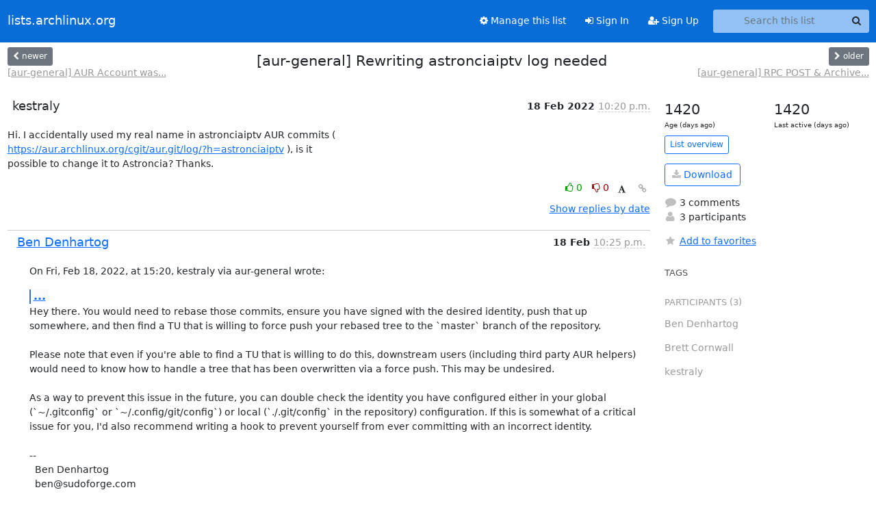

--- FILE ---
content_type: text/html; charset=utf-8
request_url: https://lists.archlinux.org/hyperkitty/list/aur-general@lists.archlinux.org/thread/GJS3W3TKU4J73TCS3QWYTFUKZPZJHWHH/
body_size: 4576
content:





<!DOCTYPE HTML>
<html>
    <head>
        <meta http-equiv="Content-Type" content="text/html; charset=UTF-8" />
        <meta name="viewport" content="width=device-width, initial-scale=1.0" />
        <meta name="ROBOTS" content="INDEX, FOLLOW" />
        <title>
[aur-general] Rewriting astronciaiptv log needed - Aur-general - lists.archlinux.org
</title>
        <meta name="author" content="" />
        <meta name="dc.language" content="en" />
        <link rel="shortcut icon" href="/static/hyperkitty/img/favicon.ico" />
        <link rel="stylesheet" href="/static/hyperkitty/libs/jquery/smoothness/jquery-ui-1.13.1.min.css" type="text/css" media="all" />
        <link rel="stylesheet" href="/static/hyperkitty/libs/fonts/font-awesome/css/font-awesome.min.css" type="text/css" media="all" />
        <link rel="stylesheet" href="/static/CACHE/css/output.e5bf37f52345.css" type="text/css" media="all"><link rel="stylesheet" href="/static/CACHE/css/output.e68c4908b3de.css" type="text/css"><link rel="stylesheet" href="/static/CACHE/css/output.60693ec958f7.css" type="text/css" media="all">
         
        
        

    </head>

    <body>

    


    <nav class="navbar sticky-top navbar-expand-md mb-2" id="navbar-main">
        <div class="container-xxl">
            <div class="navbar-header"> <!--part of navbar that's always present-->
                <button type="button" class="navbar-toggler collapsed" data-bs-toggle="collapse" data-bs-target=".navbar-collapse">
                    <span class="fa fa-bars"></span>
                </button>
                <a class="navbar-brand" href="/archives/">lists.archlinux.org</a>

            </div> <!-- /navbar-header -->
            <div class="d-flex">
                <div class="auth dropdown d-md-none">
                        
                </div>
                
                <a  href="/accounts/login/?next=/hyperkitty/list/aur-general%40lists.archlinux.org/thread/GJS3W3TKU4J73TCS3QWYTFUKZPZJHWHH/" class="nav-link d-md-none">
                    <span class="fa fa-sign-in"></span>
                    Sign In
                </a>
                <a  href="/accounts/signup/?next=/hyperkitty/list/aur-general%40lists.archlinux.org/thread/GJS3W3TKU4J73TCS3QWYTFUKZPZJHWHH/" class="nav-link d-md-none">
                    <span class="fa fa-user-plus"></span>
                    Sign Up
                </a>
                
            </div>
            <div class="navbar-collapse collapse justify-content-end"> <!--part of navbar that's collapsed on small screens-->
                <!-- show dropdown for smaller viewports b/c login name/email may be too long -->
                <!-- only show this extra button/dropdown if we're in small screen sizes -->
            
                
                <a href="/mailman3/lists/aur-general.lists.archlinux.org/" class="nav-link">
                    <span class="fa fa-cog"></span>
                    Manage this list
                </a>
                
            
            
            <a  href="/accounts/login/?next=/hyperkitty/list/aur-general%40lists.archlinux.org/thread/GJS3W3TKU4J73TCS3QWYTFUKZPZJHWHH/" class="nav-link d-none d-md-block">
                <span class="fa fa-sign-in"></span>
                Sign In
            </a>
            <a  href="/accounts/signup/?next=/hyperkitty/list/aur-general%40lists.archlinux.org/thread/GJS3W3TKU4J73TCS3QWYTFUKZPZJHWHH/" class="nav-link d-none d-md-block">
                <span class="fa fa-user-plus"></span>
                Sign Up
            </a>
            
                <form name="search" method="get" action="/archives/search" class="navbar-form navbar-right my-2 my-lg-2 ms-2" role="search">
                    <input type="hidden" name="mlist" value="aur-general@lists.archlinux.org" />
                    <div class="input-group">
                    <input name="q" type="text" class="form-control rounded-4 search"
                            
                                placeholder="Search this list"
                                aria-label="Search this list"
                            
                            
                            />
                    <button class="btn search-button" aria-label="Search"><span class="fa fa-search"></span></button>
                    </div>
                </form>
                <!-- larger viewports -->
                <ul class="nav navbar-nav auth d-none d-md-flex">
                    
                </ul>
            </div> <!--/navbar-collapse -->
        </div><!-- /container for navbar -->
    </nav>

    

     <div class="modal fade" tabindex="-1" role="dialog" id="keyboard-shortcuts">
       <div class="modal-dialog" role="document">
         <div class="modal-content">
           <div class="modal-header">
             <button type="button" class="close" data-dismiss="modal" aria-label="Close"><span aria-hidden="true">&times;</span></button>
             <h4 class="modal-title">Keyboard Shortcuts</h4>
           </div>
           <div class="modal-body">
             <h3>Thread View</h3>
             <ul>
               <li><code>j</code>: Next unread message </li>
               <li><code>k</code>: Previous unread message </li>
               <li><code>j a</code>: Jump to all threads
               <li><code>j l</code>: Jump to MailingList overview
             </ul>
           </div>
         </div><!-- /.modal-content -->
       </div><!-- /.modal-dialog -->
     </div><!-- /.modal -->

     <div class="container-xxl" role="main">
        

<div class="row view-thread d-flex">

        <!-- thread header: navigation (older/newer), thread title -->
        <div class="thread-header">
          <div class="d-flex">
            
            <div>
                
                <a id="next-thread" class="btn btn-secondary btn-sm "
                        title="[aur-general] AUR Account was Suspended"
                        href="/archives/list/aur-general@lists.archlinux.org/thread/PD46TBMEEWXEDJLMCJLIQIR5IHRO6RZU/">
                    <span class="fa fa-chevron-left"></span>
                    <span class="d-none d-md-inline">newer</span>
                </a>
                <br />
                <a href="/archives/list/aur-general@lists.archlinux.org/thread/PD46TBMEEWXEDJLMCJLIQIR5IHRO6RZU/"
                title="[aur-general] AUR Account was Suspended" class="thread-titles d-none d-md-block">
                    [aur-general] AUR Account was...
                </a>
               
            </div>
            <div class="flex-grow-1">
                <h3>[aur-general] Rewriting astronciaiptv log needed</h3>
            </div>
            <div class="right">
                <a id="prev-thread" class="btn btn-secondary btn-sm "
                    
                    title="[aur-general] RPC POST &amp; Archive Checksums"
                    href="/archives/list/aur-general@lists.archlinux.org/thread/ZJSMXXKSZH7RYEJB3QH6DA4IPT764OST/"
                    >
                    <span class="fa fa-chevron-right"></span>
                    <span class="d-none d-md-inline">older</span>
                </a><br />
                
                <a href="/archives/list/aur-general@lists.archlinux.org/thread/ZJSMXXKSZH7RYEJB3QH6DA4IPT764OST/"
                    title="[aur-general] RPC POST &amp; Archive Checksums" class="thread-titles d-none d-md-block">
                    [aur-general] RPC POST &amp; Archive...
                </a>
                
            </div>
          </div>
         
         </div>
        </div> <!-- /thread-header -->

        <div class="row">
            <div class="col-sm-12 col-md-9">
                <!-- main section, the email thread -->
                <div id="thread-content">

                    <!-- Start first email -->
                    





<div class="email email-first">

    <div id="GJS3W3TKU4J73TCS3QWYTFUKZPZJHWHH" class="email-header">
        <div class="gravatar-wrapper d-flex">
            <div class="gravatar circle">
                
            </div>
            <div class="email-author d-flex">
                <h2 class="name">
                    
                       kestraly
                    
                </h2>
            </div>
        </div>
        <div class="email-date right">
            
            
            <span class="date d-none d-sm-inline">
                18 Feb
                
                    2022
                
            </span>
            <span class="date d-sm-none">
                18 Feb
                
                '22
                
            </span>
            
            <div class="time">
                <span title="Sender's time: Feb. 19, 2022, 1:20 a.m.">10:20 p.m.</span>
            </div>

        </div>
        
    </div> <!-- /email-header: gravatar, author-info, date, peramlink, changed_subject -->
    <div class="email-body ">
      <p>Hi. I accidentally used my real name in astronciaiptv AUR commits ( 
<a target="_blank" href="https://aur.archlinux.org/cgit/aur.git/log/?h=astronciaiptv">https://aur.archlinux.org/cgit/aur.git/log/?h=astronciaiptv</a> ), is it 
possible to change it to Astroncia? Thanks.</p>

    </div>

    

    <div class="email-info">
      <div class="likeform-wrapper right">
        <div class="messagelink pull-right">
          <button class="toggle-font btn btn-sm"
                title="Display in fixed font"
                data-bs-toggle="tooltip" data-placement="bottom">
                <i class="fa fa-font"></i>
          </button>
          <a href="/archives/list/aur-general@lists.archlinux.org/message/GJS3W3TKU4J73TCS3QWYTFUKZPZJHWHH/"
             title="Permalink for this message"
             data-bs-toggle="tooltip" data-placement="bottom"><i class="fa fa-link"></i></a>
        </div>
        

    <form method="post" class="likeform"
          action="/archives/list/aur-general@lists.archlinux.org/message/GJS3W3TKU4J73TCS3QWYTFUKZPZJHWHH/vote">
    <input type="hidden" name="csrfmiddlewaretoken" value="VSK3rFgKfkzaAMgp8r8Vi348rvoskkGCvxe1CIozSjPFehcq0Osnq8GGwfNrICJo">
    
		
			<a class="youlike vote  disabled" title="You must be logged-in to vote."
			href="#like" data-vote="1" aria-label="Like thread">
					<i class="fa fa-thumbs-o-up"></i> 0
			</a>
			<a class="youdislike vote disabled" title="You must be logged-in to vote."
			href="#dislike" data-vote="-1" aria-label="Dislike thread">
				<i class="fa fa-thumbs-o-down"></i> 0
			</a>
		
    

    </form>

        </div>

        <!-- Reply link -->
        

        <!-- Attachments -->
        
        <!-- Reply form -->
        

        

    </div>

</div>

                    <!-- End first email -->

                    <p class="sort-mode">
                        
                        <a href="/archives/list/aur-general@lists.archlinux.org/thread/GJS3W3TKU4J73TCS3QWYTFUKZPZJHWHH/?sort=date"
                            >Show replies by date</a>
                        
                    </p>

                    <div class="anchor-link">
                        <a id="replies"></a>
                    </div>
                    <div class="replies">
                        
                            

    
    <div class="odd ">
      <!-- Start email -->
      





<div class="email">

    <div id="LCICNDSQ6MOCEQ2AEHTV6YKPMG32PB3L" class="email-header">
        <div class="gravatar-wrapper d-flex">
            <div class="gravatar circle">
                
            </div>
            <div class="email-author d-flex">
                <h2 class="name">
                    
                    <a href="/archives/users/178aac31e6784f838e2b4dfbfc612a02/"
                       title="See the profile for Ben Denhartog"
                       >Ben Denhartog</a>
                    
                </h2>
            </div>
        </div>
        <div class="email-date right">
            
            
            <span class="date d-none d-sm-inline">
                18 Feb
                
            </span>
            <span class="date d-sm-none">
                18 Feb
                
            </span>
            
            <div class="time">
                <span title="Sender's time: Feb. 18, 2022, 3:25 p.m.">10:25 p.m.</span>
            </div>

        </div>
        
    </div> <!-- /email-header: gravatar, author-info, date, peramlink, changed_subject -->
    <div class="email-body ">
      <p>On Fri, Feb 18, 2022, at 15:20, kestraly via aur-general wrote:</p>
<div class="quoted-switch"><a href="#">...</a></div><blockquote class="blockquote quoted-text"><p>Hi. I accidentally used my real name in astronciaiptv AUR commits ( 
<a target="_blank" href="https://aur.archlinux.org/cgit/aur.git/log/?h=astronciaiptv">https://aur.archlinux.org/cgit/aur.git/log/?h=astronciaiptv</a> ), is it 
possible to change it to Astroncia? Thanks.</p>
</blockquote><p>Hey there. You would need to rebase those commits, ensure you have signed with the desired identity, push that up somewhere, and then find a TU that is willing to force push your rebased tree to the `master` branch of the repository.

Please note that even if you're able to find a TU that is willing to do this, downstream users (including third party AUR helpers) would need to know how to handle a tree that has been overwritten via a force push. This may be undesired.

As a way to prevent this issue in the future, you can double check the identity you have configured either in your global (`~/.gitconfig` or `~/.config/git/config`) or local (`./.git/config` in the repository) configuration. If this is somewhat of a critical issue for you, I'd also recommend writing a hook to prevent yourself from ever committing with an incorrect identity.

-- 
  Ben Denhartog
  ben@sudoforge.com</p>

    </div>

    

    <div class="email-info">
      <div class="likeform-wrapper right">
        <div class="messagelink pull-right">
          <button class="toggle-font btn btn-sm"
                title="Display in fixed font"
                data-bs-toggle="tooltip" data-placement="bottom">
                <i class="fa fa-font"></i>
          </button>
          <a href="/archives/list/aur-general@lists.archlinux.org/message/LCICNDSQ6MOCEQ2AEHTV6YKPMG32PB3L/"
             title="Permalink for this message"
             data-bs-toggle="tooltip" data-placement="bottom"><i class="fa fa-link"></i></a>
        </div>
        

    <form method="post" class="likeform"
          action="/archives/list/aur-general@lists.archlinux.org/message/LCICNDSQ6MOCEQ2AEHTV6YKPMG32PB3L/vote">
    <input type="hidden" name="csrfmiddlewaretoken" value="VSK3rFgKfkzaAMgp8r8Vi348rvoskkGCvxe1CIozSjPFehcq0Osnq8GGwfNrICJo">
    
		
			<a class="youlike vote  disabled" title="You must be logged-in to vote."
			href="#like" data-vote="1" aria-label="Like thread">
					<i class="fa fa-thumbs-o-up"></i> 0
			</a>
			<a class="youdislike vote disabled" title="You must be logged-in to vote."
			href="#dislike" data-vote="-1" aria-label="Dislike thread">
				<i class="fa fa-thumbs-o-down"></i> 0
			</a>
		
    

    </form>

        </div>

        <!-- Reply link -->
        

        <!-- Attachments -->
        
        <!-- Reply form -->
        

        

    </div>

</div>

      <!-- End of email -->
    </div>
    
    <div class="even ">
      <!-- Start email -->
      





<div class="email">

    <div id="MHHP6Y4DH4RUD4X553IONUQMBZLZ4UTK" class="email-header">
        <div class="gravatar-wrapper d-flex">
            <div class="gravatar circle">
                
            </div>
            <div class="email-author d-flex">
                <h2 class="name">
                    
                    <a href="/archives/users/69d037c4358a409786e3ecc22f4277f7/"
                       title="See the profile for Brett Cornwall"
                       >Brett Cornwall</a>
                    
                </h2>
            </div>
        </div>
        <div class="email-date right">
            
            
            <div class="time">
                <span title="Sender's time: Feb. 18, 2022, 2:28 p.m.">10:28 p.m.</span>
            </div>

        </div>
        
    </div> <!-- /email-header: gravatar, author-info, date, peramlink, changed_subject -->
    <div class="email-body ">
      <p>On 2022-02-19 01:20, kestraly via aur-general wrote:</p>
<div class="quoted-switch"><a href="#">...</a></div><blockquote class="blockquote quoted-text"><p>Hi. I accidentally used my real name in astronciaiptv AUR commits ( 
<a target="_blank" href="https://aur.archlinux.org/cgit/aur.git/log/?h=astronciaiptv">https://aur.archlinux.org/cgit/aur.git/log/?h=astronciaiptv</a> ), is it 
possible to change it to Astroncia? Thanks.</p>
</blockquote><p>Hi,

This is done.</p>

    </div>

    

    <div class="email-info">
      <div class="likeform-wrapper right">
        <div class="messagelink pull-right">
          <button class="toggle-font btn btn-sm"
                title="Display in fixed font"
                data-bs-toggle="tooltip" data-placement="bottom">
                <i class="fa fa-font"></i>
          </button>
          <a href="/archives/list/aur-general@lists.archlinux.org/message/MHHP6Y4DH4RUD4X553IONUQMBZLZ4UTK/"
             title="Permalink for this message"
             data-bs-toggle="tooltip" data-placement="bottom"><i class="fa fa-link"></i></a>
        </div>
        

    <form method="post" class="likeform"
          action="/archives/list/aur-general@lists.archlinux.org/message/MHHP6Y4DH4RUD4X553IONUQMBZLZ4UTK/vote">
    <input type="hidden" name="csrfmiddlewaretoken" value="VSK3rFgKfkzaAMgp8r8Vi348rvoskkGCvxe1CIozSjPFehcq0Osnq8GGwfNrICJo">
    
		
			<a class="youlike vote  disabled" title="You must be logged-in to vote."
			href="#like" data-vote="1" aria-label="Like thread">
					<i class="fa fa-thumbs-o-up"></i> 0
			</a>
			<a class="youdislike vote disabled" title="You must be logged-in to vote."
			href="#dislike" data-vote="-1" aria-label="Dislike thread">
				<i class="fa fa-thumbs-o-down"></i> 0
			</a>
		
    

    </form>

        </div>

        <!-- Reply link -->
        

        <!-- Attachments -->
        
        <div class="attachments dropdown">
            <a class="attachments" data-bs-toggle="dropdown" href="#">
                
                 attachment
                
                <span class="caret"></span>
                <!-- <i class="fa fa-caret-right"></i> -->
            </a>
            <ul class="attachments-list list-unstyled dropdown-menu">
            
                <li><a href="/archives/list/aur-general@lists.archlinux.org/message/MHHP6Y4DH4RUD4X553IONUQMBZLZ4UTK/attachment/2/signature.asc"
                        title="application/pgp-signature, 228 bytes"
                        >signature.asc
                    </a>
                </li>
            
            </ul>
        </div>
        
        <!-- Reply form -->
        

        

    </div>

</div>

      <!-- End of email -->
    </div>
    
    <div class="odd reply-level-1">
      <!-- Start email -->
      





<div class="email">

    <div id="P23NIOMICSGGUPTTCETO7S3DUZHF22GV" class="email-header">
        <div class="gravatar-wrapper d-flex">
            <div class="gravatar circle">
                
            </div>
            <div class="email-author d-flex">
                <h2 class="name">
                    
                    <a href="/archives/users/178aac31e6784f838e2b4dfbfc612a02/"
                       title="See the profile for Ben Denhartog"
                       >Ben Denhartog</a>
                    
                </h2>
            </div>
        </div>
        <div class="email-date right">
            
            
            <div class="time">
                <span title="Sender's time: Feb. 18, 2022, 3:34 p.m.">10:34 p.m.</span>
            </div>

        </div>
        
    </div> <!-- /email-header: gravatar, author-info, date, peramlink, changed_subject -->
    <div class="email-body ">
      <p>On Fri, Feb 18, 2022, at 15:28, Brett Cornwall via aur-general wrote:</p>
<div class="quoted-switch"><a href="#">...</a></div><blockquote class="blockquote quoted-text"><p>This is done.</p>
</blockquote><p>... or have someone like Brett who is willing to do it all for you :)

-- 
  Ben Denhartog
  ben@sudoforge.com</p>

    </div>

    

    <div class="email-info">
      <div class="likeform-wrapper right">
        <div class="messagelink pull-right">
          <button class="toggle-font btn btn-sm"
                title="Display in fixed font"
                data-bs-toggle="tooltip" data-placement="bottom">
                <i class="fa fa-font"></i>
          </button>
          <a href="/archives/list/aur-general@lists.archlinux.org/message/P23NIOMICSGGUPTTCETO7S3DUZHF22GV/"
             title="Permalink for this message"
             data-bs-toggle="tooltip" data-placement="bottom"><i class="fa fa-link"></i></a>
        </div>
        

    <form method="post" class="likeform"
          action="/archives/list/aur-general@lists.archlinux.org/message/P23NIOMICSGGUPTTCETO7S3DUZHF22GV/vote">
    <input type="hidden" name="csrfmiddlewaretoken" value="VSK3rFgKfkzaAMgp8r8Vi348rvoskkGCvxe1CIozSjPFehcq0Osnq8GGwfNrICJo">
    
		
			<a class="youlike vote  disabled" title="You must be logged-in to vote."
			href="#like" data-vote="1" aria-label="Like thread">
					<i class="fa fa-thumbs-o-up"></i> 0
			</a>
			<a class="youdislike vote disabled" title="You must be logged-in to vote."
			href="#dislike" data-vote="-1" aria-label="Dislike thread">
				<i class="fa fa-thumbs-o-down"></i> 0
			</a>
		
    

    </form>

        </div>

        <!-- Reply link -->
        

        <!-- Attachments -->
        
        <!-- Reply form -->
        

        

    </div>

</div>

      <!-- End of email -->
    </div>
    

                        
                    </div>

                </div>
            </div>

            <div class="col-12 col-md-3">
                <div class="anchor-link">
                    <a id="stats"></a>
                </div>
                




<!-- right column -->
<section id="thread-overview-info">
    <!-- Start stats re: dates -->
    <div id="thread-date-info" class="row">
      <div class="col">
        <span class="days-num">1420</span>
        <div class="days-text">
          Age (days ago)
        </div>
      </div>
      <div class="col">
        <span class="days-num">1420</span>
        <div class="days-text">
          Last active (days ago)
        </div>
        </div>
    </div> <!-- /Stats re: dates -->

    <p>
        <a href="/archives/list/aur-general@lists.archlinux.org/" class="btn btn-outline-primary btn-sm">
            List overview
        </a>
    </p>

    

    
    <a href="/archives/list/aur-general@lists.archlinux.org/export/aur-general@lists.archlinux.org-GJS3W3TKU4J73TCS3QWYTFUKZPZJHWHH.mbox.gz?thread=GJS3W3TKU4J73TCS3QWYTFUKZPZJHWHH" title="This thread in gzipped mbox format"
          class="btn btn-outline-primary">
        <i class="fa fa-download"></i> Download</a>
    

    <p class="thread-overview-details">
    <div>
        <i class="fa fa-fw fa-comment"></i>
        3 comments
    </div>
    <div>
        <i class="fa fa-fw fa-user"></i>
        3 participants
    </div>
    
    </p>

    <form id="fav_form" name="favorite" method="post" class="favorite"
          action="/archives/list/aur-general@lists.archlinux.org/thread/GJS3W3TKU4J73TCS3QWYTFUKZPZJHWHH/favorite">
        <input type="hidden" name="csrfmiddlewaretoken" value="VSK3rFgKfkzaAMgp8r8Vi348rvoskkGCvxe1CIozSjPFehcq0Osnq8GGwfNrICJo">
        <input type="hidden" name="action" value="add" />
        <p>
            <a href="#AddFav" class="notsaved disabled" title="You must be logged-in to have favorites.">
                <i class="fa fa-fw fa-star"></i>Add to favorites</a>
            <a href="#RmFav" class="saved">
                <i class="fa fa-fw fa-star"></i>Remove from favorites</a>
        </p>
    </form>

    

    <div id="tags">
        

        <h3 id="tag-title">tags </h3>
        

    </div>
    
    
    <div id="participants">
        <h3 id="participants_title">participants (3)</h3>
        <ul class="list-unstyled">
            
            <li class="d-flex">
                <div class="participant-gravatar circle"></div>
                <div class="participant-name d-flex align-items-center">
                    <span>Ben Denhartog</span>
                </div>
            </li>
            
            <li class="d-flex">
                <div class="participant-gravatar circle"></div>
                <div class="participant-name d-flex align-items-center">
                    <span>Brett Cornwall</span>
                </div>
            </li>
            
            <li class="d-flex">
                <div class="participant-gravatar circle"></div>
                <div class="participant-name d-flex align-items-center">
                    <span>kestraly</span>
                </div>
            </li>
            
        </ul>
    </div>
    
</section>



            </div>

        </div>

</div>

<!-- end of content -->

    </div> <!-- /container for content -->

    <footer class="footer">
      <div class="container">
        <p class="text-muted">
            <img class="logo" alt="HyperKitty" src="/static/hyperkitty/img/logo.png" />
            Powered by <a href="http://hyperkitty.readthedocs.org">HyperKitty</a> version 1.3.12.
        </p>
      </div>
    </footer>

    <script src="/static/hyperkitty/libs/jquery/jquery-3.6.0.min.js"></script>
    <script src="/static/hyperkitty/libs/jquery/jquery-ui-1.13.1.min.js"></script>
    <script src="/static/CACHE/js/output.80e003825acc.js"></script>
    <script>
      // Add the .js-enabled class to the body so we can style the elements
      // depending on whether Javascript is enabled.
      $(document).ready(function(){
          $("body").addClass("js-enabled");
          $(".gravatar").addClass("rounded-circle");
      });
    </script>
    

<script type="text/javascript">
    $(document).ready(function() {
        //enable tooltips for thread buttons
        $("btn#next-thread").tooltip();
        $("btn#prev-thread").tooltip();

        setup_category();
        setup_tags();
        setup_favorites();
        // Hide quotes by default in the thread view
        fold_quotes("div.container-xxl");
        // Load the replies
        update_thread_replies("/archives/list/aur-general@lists.archlinux.org/thread/GJS3W3TKU4J73TCS3QWYTFUKZPZJHWHH/replies?sort=thread&last_view=");
        setup_unreadnavbar("#unreadnavbar");
        setup_thread_keyboard_shortcuts();
    });
</script>



    


    </body>
</html>


--- FILE ---
content_type: application/javascript
request_url: https://lists.archlinux.org/archives/list/aur-general@lists.archlinux.org/thread/GJS3W3TKU4J73TCS3QWYTFUKZPZJHWHH/replies?sort=thread&last_view=
body_size: 1990
content:
{"replies_html": "\n\n    \n    <div class=\"odd \">\n      <!-- Start email -->\n      \n\n\n\n\n\n<div class=\"email\">\n\n    <div id=\"LCICNDSQ6MOCEQ2AEHTV6YKPMG32PB3L\" class=\"email-header\">\n        <div class=\"gravatar-wrapper d-flex\">\n            <div class=\"gravatar circle\">\n                \n            </div>\n            <div class=\"email-author d-flex\">\n                <h2 class=\"name\">\n                    \n                    <a href=\"/archives/users/178aac31e6784f838e2b4dfbfc612a02/\"\n                       title=\"See the profile for Ben Denhartog\"\n                       >Ben Denhartog</a>\n                    \n                </h2>\n            </div>\n        </div>\n        <div class=\"email-date right\">\n            \n            \n            <span class=\"date d-none d-sm-inline\">\n                18 Feb\n                \n            </span>\n            <span class=\"date d-sm-none\">\n                18 Feb\n                \n            </span>\n            \n            <div class=\"time\">\n                <span title=\"Sender's time: Feb. 18, 2022, 3:25 p.m.\">10:25 p.m.</span>\n            </div>\n\n        </div>\n        \n    </div> <!-- /email-header: gravatar, author-info, date, peramlink, changed_subject -->\n    <div class=\"email-body \">\n      <p>On Fri, Feb 18, 2022, at 15:20, kestraly via aur-general wrote:</p>\n<div class=\"quoted-switch\"><a href=\"#\">...</a></div><blockquote class=\"blockquote quoted-text\"><p>Hi. I accidentally used my real name in astronciaiptv AUR commits ( \n<a target=\"_blank\" href=\"https://aur.archlinux.org/cgit/aur.git/log/?h=astronciaiptv\">https://aur.archlinux.org/cgit/aur.git/log/?h=astronciaiptv</a> ), is it \npossible to change it to Astroncia? Thanks.</p>\n</blockquote><p>Hey there. You would need to rebase those commits, ensure you have signed with the desired identity, push that up somewhere, and then find a TU that is willing to force push your rebased tree to the `master` branch of the repository.\n\nPlease note that even if you're able to find a TU that is willing to do this, downstream users (including third party AUR helpers) would need to know how to handle a tree that has been overwritten via a force push. This may be undesired.\n\nAs a way to prevent this issue in the future, you can double check the identity you have configured either in your global (`~/.gitconfig` or `~/.config/git/config`) or local (`./.git/config` in the repository) configuration. If this is somewhat of a critical issue for you, I'd also recommend writing a hook to prevent yourself from ever committing with an incorrect identity.\n\n-- \n  Ben Denhartog\n  ben@sudoforge.com</p>\n\n    </div>\n\n    \n\n    <div class=\"email-info\">\n      <div class=\"likeform-wrapper right\">\n        <div class=\"messagelink pull-right\">\n          <button class=\"toggle-font btn btn-sm\"\n                title=\"Display in fixed font\"\n                data-bs-toggle=\"tooltip\" data-placement=\"bottom\">\n                <i class=\"fa fa-font\"></i>\n          </button>\n          <a href=\"/archives/list/aur-general@lists.archlinux.org/message/LCICNDSQ6MOCEQ2AEHTV6YKPMG32PB3L/\"\n             title=\"Permalink for this message\"\n             data-bs-toggle=\"tooltip\" data-placement=\"bottom\"><i class=\"fa fa-link\"></i></a>\n        </div>\n        \n\n    <form method=\"post\" class=\"likeform\"\n          action=\"/archives/list/aur-general@lists.archlinux.org/message/LCICNDSQ6MOCEQ2AEHTV6YKPMG32PB3L/vote\">\n    <input type=\"hidden\" name=\"csrfmiddlewaretoken\" value=\"p7CDxQsjqQ43hUE7Whs1yhMc4TRLqWhbZM6BITA83PkyVpA8OEMtGmoK9DgKOekX\">\n    \n\t\t\n\t\t\t<a class=\"youlike vote  disabled\" title=\"You must be logged-in to vote.\"\n\t\t\thref=\"#like\" data-vote=\"1\" aria-label=\"Like thread\">\n\t\t\t\t\t<i class=\"fa fa-thumbs-o-up\"></i> 0\n\t\t\t</a>\n\t\t\t<a class=\"youdislike vote disabled\" title=\"You must be logged-in to vote.\"\n\t\t\thref=\"#dislike\" data-vote=\"-1\" aria-label=\"Dislike thread\">\n\t\t\t\t<i class=\"fa fa-thumbs-o-down\"></i> 0\n\t\t\t</a>\n\t\t\n    \n\n    </form>\n\n        </div>\n\n        <!-- Reply link -->\n        \n\n        <!-- Attachments -->\n        \n        <!-- Reply form -->\n        \n\n        \n\n    </div>\n\n</div>\n\n      <!-- End of email -->\n    </div>\n    \n    <div class=\"even \">\n      <!-- Start email -->\n      \n\n\n\n\n\n<div class=\"email\">\n\n    <div id=\"MHHP6Y4DH4RUD4X553IONUQMBZLZ4UTK\" class=\"email-header\">\n        <div class=\"gravatar-wrapper d-flex\">\n            <div class=\"gravatar circle\">\n                \n            </div>\n            <div class=\"email-author d-flex\">\n                <h2 class=\"name\">\n                    \n                    <a href=\"/archives/users/69d037c4358a409786e3ecc22f4277f7/\"\n                       title=\"See the profile for Brett Cornwall\"\n                       >Brett Cornwall</a>\n                    \n                </h2>\n            </div>\n        </div>\n        <div class=\"email-date right\">\n            \n            \n            <div class=\"time\">\n                <span title=\"Sender's time: Feb. 18, 2022, 2:28 p.m.\">10:28 p.m.</span>\n            </div>\n\n        </div>\n        \n    </div> <!-- /email-header: gravatar, author-info, date, peramlink, changed_subject -->\n    <div class=\"email-body \">\n      <p>On 2022-02-19 01:20, kestraly via aur-general wrote:</p>\n<div class=\"quoted-switch\"><a href=\"#\">...</a></div><blockquote class=\"blockquote quoted-text\"><p>Hi. I accidentally used my real name in astronciaiptv AUR commits ( \n<a target=\"_blank\" href=\"https://aur.archlinux.org/cgit/aur.git/log/?h=astronciaiptv\">https://aur.archlinux.org/cgit/aur.git/log/?h=astronciaiptv</a> ), is it \npossible to change it to Astroncia? Thanks.</p>\n</blockquote><p>Hi,\n\nThis is done.</p>\n\n    </div>\n\n    \n\n    <div class=\"email-info\">\n      <div class=\"likeform-wrapper right\">\n        <div class=\"messagelink pull-right\">\n          <button class=\"toggle-font btn btn-sm\"\n                title=\"Display in fixed font\"\n                data-bs-toggle=\"tooltip\" data-placement=\"bottom\">\n                <i class=\"fa fa-font\"></i>\n          </button>\n          <a href=\"/archives/list/aur-general@lists.archlinux.org/message/MHHP6Y4DH4RUD4X553IONUQMBZLZ4UTK/\"\n             title=\"Permalink for this message\"\n             data-bs-toggle=\"tooltip\" data-placement=\"bottom\"><i class=\"fa fa-link\"></i></a>\n        </div>\n        \n\n    <form method=\"post\" class=\"likeform\"\n          action=\"/archives/list/aur-general@lists.archlinux.org/message/MHHP6Y4DH4RUD4X553IONUQMBZLZ4UTK/vote\">\n    <input type=\"hidden\" name=\"csrfmiddlewaretoken\" value=\"p7CDxQsjqQ43hUE7Whs1yhMc4TRLqWhbZM6BITA83PkyVpA8OEMtGmoK9DgKOekX\">\n    \n\t\t\n\t\t\t<a class=\"youlike vote  disabled\" title=\"You must be logged-in to vote.\"\n\t\t\thref=\"#like\" data-vote=\"1\" aria-label=\"Like thread\">\n\t\t\t\t\t<i class=\"fa fa-thumbs-o-up\"></i> 0\n\t\t\t</a>\n\t\t\t<a class=\"youdislike vote disabled\" title=\"You must be logged-in to vote.\"\n\t\t\thref=\"#dislike\" data-vote=\"-1\" aria-label=\"Dislike thread\">\n\t\t\t\t<i class=\"fa fa-thumbs-o-down\"></i> 0\n\t\t\t</a>\n\t\t\n    \n\n    </form>\n\n        </div>\n\n        <!-- Reply link -->\n        \n\n        <!-- Attachments -->\n        \n        <div class=\"attachments dropdown\">\n            <a class=\"attachments\" data-bs-toggle=\"dropdown\" href=\"#\">\n                \n                 attachment\n                \n                <span class=\"caret\"></span>\n                <!-- <i class=\"fa fa-caret-right\"></i> -->\n            </a>\n            <ul class=\"attachments-list list-unstyled dropdown-menu\">\n            \n                <li><a href=\"/archives/list/aur-general@lists.archlinux.org/message/MHHP6Y4DH4RUD4X553IONUQMBZLZ4UTK/attachment/2/signature.asc\"\n                        title=\"application/pgp-signature, 228\u00a0bytes\"\n                        >signature.asc\n                    </a>\n                </li>\n            \n            </ul>\n        </div>\n        \n        <!-- Reply form -->\n        \n\n        \n\n    </div>\n\n</div>\n\n      <!-- End of email -->\n    </div>\n    \n    <div class=\"odd reply-level-1\">\n      <!-- Start email -->\n      \n\n\n\n\n\n<div class=\"email\">\n\n    <div id=\"P23NIOMICSGGUPTTCETO7S3DUZHF22GV\" class=\"email-header\">\n        <div class=\"gravatar-wrapper d-flex\">\n            <div class=\"gravatar circle\">\n                \n            </div>\n            <div class=\"email-author d-flex\">\n                <h2 class=\"name\">\n                    \n                    <a href=\"/archives/users/178aac31e6784f838e2b4dfbfc612a02/\"\n                       title=\"See the profile for Ben Denhartog\"\n                       >Ben Denhartog</a>\n                    \n                </h2>\n            </div>\n        </div>\n        <div class=\"email-date right\">\n            \n            \n            <div class=\"time\">\n                <span title=\"Sender's time: Feb. 18, 2022, 3:34 p.m.\">10:34 p.m.</span>\n            </div>\n\n        </div>\n        \n    </div> <!-- /email-header: gravatar, author-info, date, peramlink, changed_subject -->\n    <div class=\"email-body \">\n      <p>On Fri, Feb 18, 2022, at 15:28, Brett Cornwall via aur-general wrote:</p>\n<div class=\"quoted-switch\"><a href=\"#\">...</a></div><blockquote class=\"blockquote quoted-text\"><p>This is done.</p>\n</blockquote><p>... or have someone like Brett who is willing to do it all for you :)\n\n-- \n  Ben Denhartog\n  ben@sudoforge.com</p>\n\n    </div>\n\n    \n\n    <div class=\"email-info\">\n      <div class=\"likeform-wrapper right\">\n        <div class=\"messagelink pull-right\">\n          <button class=\"toggle-font btn btn-sm\"\n                title=\"Display in fixed font\"\n                data-bs-toggle=\"tooltip\" data-placement=\"bottom\">\n                <i class=\"fa fa-font\"></i>\n          </button>\n          <a href=\"/archives/list/aur-general@lists.archlinux.org/message/P23NIOMICSGGUPTTCETO7S3DUZHF22GV/\"\n             title=\"Permalink for this message\"\n             data-bs-toggle=\"tooltip\" data-placement=\"bottom\"><i class=\"fa fa-link\"></i></a>\n        </div>\n        \n\n    <form method=\"post\" class=\"likeform\"\n          action=\"/archives/list/aur-general@lists.archlinux.org/message/P23NIOMICSGGUPTTCETO7S3DUZHF22GV/vote\">\n    <input type=\"hidden\" name=\"csrfmiddlewaretoken\" value=\"p7CDxQsjqQ43hUE7Whs1yhMc4TRLqWhbZM6BITA83PkyVpA8OEMtGmoK9DgKOekX\">\n    \n\t\t\n\t\t\t<a class=\"youlike vote  disabled\" title=\"You must be logged-in to vote.\"\n\t\t\thref=\"#like\" data-vote=\"1\" aria-label=\"Like thread\">\n\t\t\t\t\t<i class=\"fa fa-thumbs-o-up\"></i> 0\n\t\t\t</a>\n\t\t\t<a class=\"youdislike vote disabled\" title=\"You must be logged-in to vote.\"\n\t\t\thref=\"#dislike\" data-vote=\"-1\" aria-label=\"Dislike thread\">\n\t\t\t\t<i class=\"fa fa-thumbs-o-down\"></i> 0\n\t\t\t</a>\n\t\t\n    \n\n    </form>\n\n        </div>\n\n        <!-- Reply link -->\n        \n\n        <!-- Attachments -->\n        \n        <!-- Reply form -->\n        \n\n        \n\n    </div>\n\n</div>\n\n      <!-- End of email -->\n    </div>\n    \n", "more_pending": false, "next_offset": null}